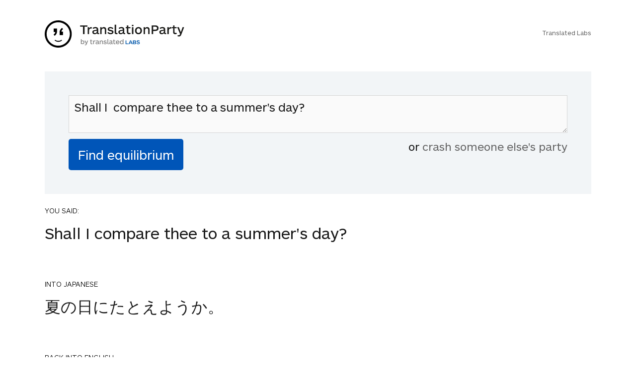

--- FILE ---
content_type: text/html; charset=UTF-8
request_url: https://www.translationparty.com/shall-i-compare-thee-to-a-summer-day-12576514
body_size: 4347
content:
<html>
<head>
    <meta http-equiv="Content-Type" content="text/html; charset=utf-8">
    <meta http-equiv="X-UA-Compatible" content="IE=edge,chrome=1">
    <meta name="viewport" content="width=device-width, initial-scale=1.0, maximum-scale=1.0, user-scalable=no" />
    <title>Shall I  compare thee to a summer's d - TranslationParty</title>            
    <meta name="robots" content="index,follow">
    <link rel="canonical" href="https://www.translationparty.com/shall-i-compare-thee-to-a-summer-day-12576514" />
    <meta name="description" content="Shall I  compare thee to a summer's day? "/>
    <link href='//fonts.googleapis.com/css?family=Lato:300,400' rel='stylesheet' type='text/css'>
    <link href='/css/screen.min.css?20190110a' rel='stylesheet' type='text/css'>
    <script type="text/javascript" src="//ajax.googleapis.com/ajax/libs/jquery/2.0.3/jquery.min.js"></script>
    
    <script type="text/javascript" src="/js/tparty.min.js?20190110a"></script>

    <style>.async-hide { opacity: 0 !important} </style>
    <script>(function(a,s,y,n,c,h,i,d,e){s.className+=' '+y;h.start=1*new Date;
    h.end=i=function(){s.className=s.className.replace(RegExp(' ?'+y),'')};
    (a[n]=a[n]||[]).hide=h;setTimeout(function(){i();h.end=null},c);h.timeout=c;
    })(window,document.documentElement,'async-hide','dataLayer',4000,
    {'GTM-TWJBXDB':true});</script>

    <!-- Google tag (gtag.js) -->
<script async src="https://www.googletagmanager.com/gtag/js?id=G-XLTJNHPHY4"></script>
<script>
  window.dataLayer = window.dataLayer || [];
  function gtag(){dataLayer.push(arguments);}
  gtag('js', new Date());

  gtag('config', 'G-XLTJNHPHY4');
</script>


    <meta property="og:title" content="TranslationParty - Find The Equilibrium" />
    
</head>
<body class="a-party" data-id="12576514" data-shorturl="https://goo.gl/vyYQ9S">  
<div class="card brand">
    <br/>
    <div class="card_inner">
    <a href="//www.translationparty.com"><img src="/img/translation-party.svg"></a>
    <p class="labs"><br/><a href="https://translatedlabs.com">Translated Labs</a></p>
    </div>
</div> 
<div class="flip_container" id="party-form"> 
     
    <div class="flip_frame">
        <div id="formBox" class="card front no-border">
             
            <div class="card_inner">
                <form action="javascript:void(0);" id="form">
                    <!--
                    <div class="live">LIVE</div>
                    <div id="ticker"><div class="inner"></div></div> 
                    -->
                    <textarea class="phrase" type="text" id="phrase-textarea" placeholder="Start with an English phrase&hellip;">Shall I  compare thee to a summer's day?</textarea>
                    <input id="find-equilibrium-btn" type="submit" name="submit" class="button margin_none" value="Find equilibrium" />    
                    <div id="crash-other-parties"> or <a href="/more-parties">crash someone else's party</a></div>        
                    <div style="clear:both"></div>            
                </form>    
            </div>
        </div>

    </div>

</div>

<div id="results">
    <div class="card" style="">
        <div class="card_inner">
            <p class="language">YOU SAID:</p>
            <p class="s">Shall I  compare thee to a summer's day? 
</p>            
        </div> 
    </div>
    <div class="card" style="">
        <div class="card_inner">
            <p class="language">INTO JAPANESE</p>
            <p class="s">夏の日にたとえようか。</p>            
        </div> 
    </div>
    <div class="card" style="">
        <div class="card_inner">
            <p class="language">BACK INTO ENGLISH</p>
            <p class="s">Thee to a summer's day?</p>            
        </div> 
    </div>
    <div class="card" style="">
        <div class="card_inner">
            <p class="language">INTO JAPANESE</p>
            <p class="s">そうだ...</p>            
        </div> 
    </div>
    <div class="card" style="background:lightgreen">
        <div class="card_inner">
            <p class="language">BACK INTO ENGLISH</p>
            <p class="s">' to a pay... That's--</p>            
        </div> 
    </div>
    <div class="card" style="background:lightgreen">
        <div class="card_inner">
            <p class="language">INTO JAPANESE</p>
            <p class="s">そうだ...</p>            
        </div> 
    </div>
    <div class="card" style="background:lightgreen">
        <div class="card_inner">
            <p class="language">BACK INTO ENGLISH</p>
            <p class="s">' to a pay... That's--</p>            
        </div> 
    </div>
    
    <div class="card inverted success">
        <div class="card_inner">
            <h4>Equilibrium found!</h4>
            <p class="less">You love that! Don't you?</p>
        </div>
    </div>
</div>


<div class="otherparties" id="otherparties-box">           
    <div id="hotparties">
        <div class="card no-border">
            <div class="card_inner">
                <h4>HOT PARTIES</h4>
            </div>
        </div>
        <div class="oparty card">
            <div class="card_inner">
                <div class="b">
                    <div class="v"><span>10880</span><br/><small>votes</small></div>
                    <div class="t"><small>04Jun22</small></div>
                </div>
                <div class="p"><a href="https://www.translationparty.com/vote-if-you-re-not-straight-14676301">Vote if you're not straight 🏳️‍🌈</a></div>
                <div style="clear:both"></div>
            </div>
            <div style="clear:both"></div>
        </div>
        <div class="oparty card">
            <div class="card_inner">
                <div class="b">
                    <div class="v"><span>2764</span><br/><small>votes</small></div>
                    <div class="t"><small>08Jan23</small></div>
                </div>
                <div class="p"><a href="https://www.translationparty.com/vote-if-the-kitten-quiz-on-boredbutton-that-finds-where-14790205">Vote if the kitten quiz on boredbutton that finds where you live scares you</a></div>
                <div style="clear:both"></div>
            </div>
            <div style="clear:both"></div>
        </div>
        <div class="oparty card">
            <div class="card_inner">
                <div class="b">
                    <div class="v"><span>1845</span><br/><small>votes</small></div>
                    <div class="t"><small>19Apr23</small></div>
                </div>
                <div class="p"><a href="https://www.translationparty.com/i-need-1000-votes-to-get-a-golden-retriever-14891412">I NEED 1000 VOTES TO GET A GOLDEN RETRIEVER!!! PLS HELP!!!</a></div>
                <div style="clear:both"></div>
            </div>
            <div style="clear:both"></div>
        </div>
        <div class="oparty card">
            <div class="card_inner">
                <div class="b">
                    <div class="v"><span>1759</span><br/><small>votes</small></div>
                    <div class="t"><small>11May23</small></div>
                </div>
                <div class="p"><a href="https://www.translationparty.com/upvote-if-you-hate-school-14912086">upvote if you hate school :)   (:   </a></div>
                <div style="clear:both"></div>
            </div>
            <div style="clear:both"></div>
        </div>
        <div class="oparty card">
            <div class="card_inner">
                <div class="b">
                    <div class="v"><span>1121</span><br/><small>votes</small></div>
                    <div class="t"><small>14Sep23</small></div>
                </div>
                <div class="p"><a href="https://www.translationparty.com/i-need-1-000-votes-to-get-a-kitten-14997961">I NEED 1,000 VOTES TO GET A KITTEN!</a></div>
                <div style="clear:both"></div>
            </div>
            <div style="clear:both"></div>
        </div>
        <div class="oparty card">
            <div class="card_inner">
                <div class="b">
                    <div class="v"><span>1759</span><br/><small>votes</small></div>
                    <div class="t"><small>28Feb22</small></div>
                </div>
                <div class="p"><a href="https://www.translationparty.com/pray-for-ukraine-14610179">Pray for Ukraine💛💙💛💙</a></div>
                <div style="clear:both"></div>
            </div>
            <div style="clear:both"></div>
        </div>
        <div class="oparty card">
            <div class="card_inner">
                <div class="b">
                    <div class="v"><span>1330</span><br/><small>votes</small></div>
                    <div class="t"><small>07Sep22</small></div>
                </div>
                <div class="p"><a href="https://www.translationparty.com/use-this-if-you-re-here-from-the-bored-button-14721670">use this if you're here from the bored button</a></div>
                <div style="clear:both"></div>
            </div>
            <div style="clear:both"></div>
        </div>
        <div class="oparty card">
            <div class="card_inner">
                <div class="b">
                    <div class="v"><span>429</span><br/><small>votes</small></div>
                    <div class="t"><small>14Oct24</small></div>
                </div>
                <div class="p"><a href="https://www.translationparty.com/if-you-hate-school-leave-the-15113082">If you hate school... LEAVE. The law states you must have an education NOT where the education must come from.... you CA[...]</a></div>
                <div style="clear:both"></div>
            </div>
            <div style="clear:both"></div>
        </div>
        <div class="oparty card">
            <div class="card_inner">
                <div class="b">
                    <div class="v"><span>1499</span><br/><small>votes</small></div>
                    <div class="t"><small>23Jun21</small></div>
                </div>
                <div class="p"><a href="https://www.translationparty.com/democracy-for-hong-kong-liberate-the-people-14440619">Democracy for Hong Kong, liberate the people!</a></div>
                <div style="clear:both"></div>
            </div>
            <div style="clear:both"></div>
        </div>
        <div class="oparty card">
            <div class="card_inner">
                <div class="b">
                    <div class="v"><span>734</span><br/><small>votes</small></div>
                    <div class="t"><small>24Sep23</small></div>
                </div>
                <div class="p"><a href="https://www.translationparty.com/vote-if-u-like-anime-15007598">Vote if u like anime😔✌🏼</a></div>
                <div style="clear:both"></div>
            </div>
            <div style="clear:both"></div>
        </div>
        <div class="card text-center"><button id="more-hot-parties">Show me more</button></div>
    </div>

    <div id="randomparties">
        <div class="card no-border">
            <div class="card_inner">
                <h4>You may want to crash these parties too</h4>
            </div>
        </div>
        <div class="oparty card">
            <div class="card_inner">
                <div class="b">
                    <div class="v"><span>1</span><br/><small>votes</small></div>
                    <div class="t"><small>14Feb17</small></div>
                </div>
                <div class="p"><a href="https://www.translationparty.com/don-t-eat-all-the-doritos-you-nerd-12907215">Don't eat all the Doritos, you nerd!</a></div>
                <div style="clear:both"></div>
            </div>            
        </div>
        <div class="oparty card">
            <div class="card_inner">
                <div class="b">
                    <div class="v"><span>1</span><br/><small>votes</small></div>
                    <div class="t"><small>14Feb17</small></div>
                </div>
                <div class="p"><a href="https://www.translationparty.com/remember-to-have-fun-12907261">Remember to have fun!</a></div>
                <div style="clear:both"></div>
            </div>            
        </div>
        <div class="oparty card">
            <div class="card_inner">
                <div class="b">
                    <div class="v"><span>1</span><br/><small>votes</small></div>
                    <div class="t"><small>14Feb17</small></div>
                </div>
                <div class="p"><a href="https://www.translationparty.com/did-you-know-that-fulton-is-powered-by-anger-and-12907238">Did you know that Fulton is powered by anger and by producing enough anger, he generates enough internal heat to become [...]</a></div>
                <div style="clear:both"></div>
            </div>            
        </div>
        <div class="oparty card">
            <div class="card_inner">
                <div class="b">
                    <div class="v"><span>1</span><br/><small>votes</small></div>
                    <div class="t"><small>14Feb17</small></div>
                </div>
                <div class="p"><a href="https://www.translationparty.com/how-many-babies-are-born-per-year-12907230">How many babies are born per year?</a></div>
                <div style="clear:both"></div>
            </div>            
        </div>
        <div class="oparty card">
            <div class="card_inner">
                <div class="b">
                    <div class="v"><span>1</span><br/><small>votes</small></div>
                    <div class="t"><small>14Feb17</small></div>
                </div>
                <div class="p"><a href="https://www.translationparty.com/you-spin-me-right-round-baby-nright-round-like-a-12907234">You spin me right round, baby
Right round like a record, baby
Right round round round</a></div>
                <div style="clear:both"></div>
            </div>            
        </div>
        <div class="oparty card">
            <div class="card_inner">
                <div class="b">
                    <div class="v"><span>1</span><br/><small>votes</small></div>
                    <div class="t"><small>14Feb17</small></div>
                </div>
                <div class="p"><a href="https://www.translationparty.com/the-universe-is-infinite-our-universe-so-how-12907249">The universe is infinite, our universe, so how many universes are there, and at which point can we go to other universes[...]</a></div>
                <div style="clear:both"></div>
            </div>            
        </div>
        <div class="oparty card">
            <div class="card_inner">
                <div class="b">
                    <div class="v"><span>1</span><br/><small>votes</small></div>
                    <div class="t"><small>14Feb17</small></div>
                </div>
                <div class="p"><a href="https://www.translationparty.com/i-m-a-christmas-unicorn-in-a-uniform-made-of-12907216">I'm a Christmas Unicorn, in a uniform made of gold
With a billy-goat beard, and a sorcerer's shield, and mistletoe on my[...]</a></div>
                <div style="clear:both"></div>
            </div>            
        </div>
        <div class="oparty card">
            <div class="card_inner">
                <div class="b">
                    <div class="v"><span>1</span><br/><small>votes</small></div>
                    <div class="t"><small>14Feb17</small></div>
                </div>
                <div class="p"><a href="https://www.translationparty.com/i-am-on-the-spot-lately-i-don-t-know-12907262">I am on the spot lately, I don't know</a></div>
                <div style="clear:both"></div>
            </div>            
        </div>
        <div class="oparty card">
            <div class="card_inner">
                <div class="b">
                    <div class="v"><span>1</span><br/><small>votes</small></div>
                    <div class="t"><small>14Feb17</small></div>
                </div>
                <div class="p"><a href="https://www.translationparty.com/when-will-we-get-nanotechnology-in-our-hands-which-12907254">When will we get nanotechnology in our hands, which point would they help us or hurt us, and when will they become &quot;old [...]</a></div>
                <div style="clear:both"></div>
            </div>            
        </div>
        <div class="oparty card">
            <div class="card_inner">
                <div class="b">
                    <div class="v"><span>1</span><br/><small>votes</small></div>
                    <div class="t"><small>14Feb17</small></div>
                </div>
                <div class="p"><a href="https://www.translationparty.com/you-already-know-who-it-is-nsilent-nsilent-nsilent-ngonna-do-it-for-me-nnow-12907264">You already know who it is
Silentó
Silentó
Silentó
Gonna do it for me
Now watch me whip (kill it)
Now watch me nae na[...]</a></div>
                <div style="clear:both"></div>
            </div>            
        </div>
        <div class="card text-center"><button id="more-random-parties">More, I need more!</button></div>
    </div>
</div>
<!-- footer bar -->
<div class="card top-shadow" id="bottom-bar">
    <div class="card_inner">
        <div id="layer1">
            <div class="col13">
                <div id="votesnum"><div class="n">1</div><small>votes</small></div>
                <a id="upvote" class="icon-thumbs-up button"></a>
                <a id="downvote" class="icon-thumbs-down button"></a>
            </div>
            <div class="col23" style="text-align:center">
                <input type="button" id="create-party-btn" onclick="location.href='https://www.translationparty.com';" class="button margin_none" value="Create a party!" />
            </div>        
            <div class="social col33">
                <a id="facebook" class="icon-facebook button" title="Share on facebook"></a>
                <a id="twitter" class="icon-twitter button" title="Share on twitter"></a>
                <a id="reddit" class="icon-reddit button" title="Share on reddit"></a>
            </div>
            <div class="social-mobile col33">
                <a id="share" class="button">share</a>            
            </div>
        </div>
        <div id="layer2">
        </div>
    </div>            
</div>



<script type="text/html" id="translation_tpl">
    <div class="card">
        <div class="card_inner">
            <p class="language">{{l}}</p>
            <p>{{t}}</p>           
        </div>       
    </div>
</script>    

<script type="text/html" id="quip_tpl">
<div class="card inverted {{type}}">
    <div class="card_inner">
        <h4>{{type_message}}</h4>
        <p class="less">{{{quip}}}</p>
    </div>
</div>
</script>

<script type="text/html" id="party_tpl">
<div class="oparty card">
    <div class="card_inner">
        <div class="b">
            <div class="v"><span>{{ votes }}</span><br/><small>votes</small></div>
            <div class="t"><small>{{ time }}</small></div>
        </div>        
        <div class="p"><a href="{{ url }}">{{ anchor }}</a></div>
    </div>
    <div style="clear:both"></div>
</div>
</script>

<script src="https://cdnjs.cloudflare.com/ajax/libs/socket.io/2.0.1/socket.io.js"></script>

<script>
(function(i,s,o,g,r,a,m){i['GoogleAnalyticsObject']=r;i[r]=i[r]||function(){
    (i[r].q=i[r].q||[]).push(arguments)},i[r].l=1*new Date();a=s.createElement(o),
    m=s.getElementsByTagName(o)[0];a.async=1;a.src=g;m.parentNode.insertBefore(a,m)
})(window,document,'script','https://www.google-analytics.com/analytics.js','ga');

ga('create', 'UA-81612755-1', 'auto');
ga('require', 'GTM-TWJBXDB');
ga('send', 'pageview');

</script>   

<script>
window.fbAsyncInit = function() {
    FB.init({
      appId      : '555321754673803',
      xfbml      : true,
      version    : 'v2.12'
    });
  }; 

  (function(d, s, id){
     var js, fjs = d.getElementsByTagName(s)[0];
     if (d.getElementById(id)) {return;}
     js = d.createElement(s); js.id = id;
     js.src = "//connect.facebook.net/en_US/sdk.js";
     fjs.parentNode.insertBefore(js, fjs);
   }(document, 'script', 'facebook-jssdk'));
</script>
     
</body>  
</html>
<!-- and that's it! -->  
<!-- aws -->
